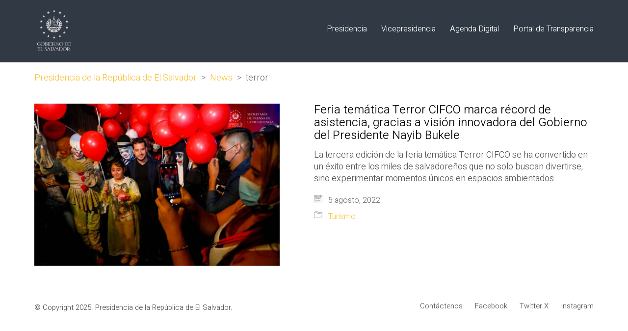

--- FILE ---
content_type: text/html; charset=UTF-8
request_url: https://www.presidencia.gob.sv/tag/terror/
body_size: 15704
content:
<!DOCTYPE html>

<html class="no-js" lang="es">
<head>
    <meta charset="UTF-8">
    <meta name="viewport" content="width=device-width, initial-scale=1.0">

	<link rel="preconnect" href="https://fonts.googleapis.com">
<link rel="preconnect" href="https://fonts.gstatic.com" crossorigin>
<link rel="preload" href="https://fonts.gstatic.com/s/heebo/v12/NGS6v5_NC0k9P9H2TbFhsqMA.woff2" as="font" type="font/woff2" crossorigin>
<link rel="preload" href="https://fonts.gstatic.com/s/heebo/v12/NGS6v5_NC0k9P9H2TbFhsqMA.woff2" as="font" type="font/woff2" crossorigin>
<link rel="preload" href="https://www.presidencia.gob.sv/wp-content/uploads/2019/05/MuseoSans-500.woff" as="font" type="font/woff" crossorigin>
<link rel="preload" href="https://www.presidencia.gob.sv/wp-content/uploads/2019/05/MuseoSans-500.woff2" as="font" type="font/woff2" crossorigin>
<link rel="preload" href="https://www.presidencia.gob.sv/wp-content/uploads/2019/05/MuseoSans-500.ttf" as="font" type="font/ttf" crossorigin>
<link rel="preload" href="https://www.presidencia.gob.sv/wp-content/uploads/2019/05/MuseoSans-500.svg" as="font" type="image/svg+xml" crossorigin>
<link rel="preload" href="https://www.presidencia.gob.sv/wp-content/uploads/2019/05/MuseoSans-500.eot" as="font" type="application/vnd.ms-fontobject" crossorigin>
<link rel="preload" href="https://www.presidencia.gob.sv/wp-content/uploads/2019/05/Museo900-Regular.woff" as="font" type="font/woff" crossorigin>
<link rel="preload" href="https://www.presidencia.gob.sv/wp-content/uploads/2019/05/Museo900-Regular.woff2" as="font" type="font/woff2" crossorigin>
<link rel="preload" href="https://www.presidencia.gob.sv/wp-content/uploads/2019/05/Museo900-Regular.ttf" as="font" type="font/ttf" crossorigin>
<link rel="preload" href="https://www.presidencia.gob.sv/wp-content/uploads/2019/05/Museo900-Regular.svg" as="font" type="image/svg+xml" crossorigin>
<link rel="preload" href="https://www.presidencia.gob.sv/wp-content/uploads/2019/05/Museo900-Regular.eot" as="font" type="application/vnd.ms-fontobject" crossorigin>
<meta name='robots' content='index, follow, max-image-preview:large, max-snippet:-1, max-video-preview:-1' />

	<!-- This site is optimized with the Yoast SEO plugin v26.8 - https://yoast.com/product/yoast-seo-wordpress/ -->
	<title>terror archivos - Presidencia de la República de El Salvador</title>
	<link rel="canonical" href="https://www.presidencia.gob.sv/tag/terror/" />
	<meta property="og:locale" content="es_ES" />
	<meta property="og:type" content="article" />
	<meta property="og:title" content="terror archivos - Presidencia de la República de El Salvador" />
	<meta property="og:url" content="https://www.presidencia.gob.sv/tag/terror/" />
	<meta property="og:site_name" content="Presidencia de la República de El Salvador" />
	<meta name="twitter:card" content="summary_large_image" />
	<meta name="twitter:site" content="@PresidenciaSV" />
	<script type="application/ld+json" class="yoast-schema-graph">{"@context":"https://schema.org","@graph":[{"@type":"CollectionPage","@id":"https://www.presidencia.gob.sv/tag/terror/","url":"https://www.presidencia.gob.sv/tag/terror/","name":"terror archivos - Presidencia de la República de El Salvador","isPartOf":{"@id":"https://www.presidencia.gob.sv/#website"},"primaryImageOfPage":{"@id":"https://www.presidencia.gob.sv/tag/terror/#primaryimage"},"image":{"@id":"https://www.presidencia.gob.sv/tag/terror/#primaryimage"},"thumbnailUrl":"https://www.presidencia.gob.sv/wp-content/uploads/2022/08/photo_2022-08-05-21.25.20.jpeg","breadcrumb":{"@id":"https://www.presidencia.gob.sv/tag/terror/#breadcrumb"},"inLanguage":"es"},{"@type":"ImageObject","inLanguage":"es","@id":"https://www.presidencia.gob.sv/tag/terror/#primaryimage","url":"https://www.presidencia.gob.sv/wp-content/uploads/2022/08/photo_2022-08-05-21.25.20.jpeg","contentUrl":"https://www.presidencia.gob.sv/wp-content/uploads/2022/08/photo_2022-08-05-21.25.20.jpeg","width":1280,"height":844},{"@type":"BreadcrumbList","@id":"https://www.presidencia.gob.sv/tag/terror/#breadcrumb","itemListElement":[{"@type":"ListItem","position":1,"name":"Portada","item":"https://www.presidencia.gob.sv/"},{"@type":"ListItem","position":2,"name":"terror"}]},{"@type":"WebSite","@id":"https://www.presidencia.gob.sv/#website","url":"https://www.presidencia.gob.sv/","name":"Presidencia de la República de El Salvador","description":"Presidencia, El Salvador, Centro América","publisher":{"@id":"https://www.presidencia.gob.sv/#organization"},"potentialAction":[{"@type":"SearchAction","target":{"@type":"EntryPoint","urlTemplate":"https://www.presidencia.gob.sv/?s={search_term_string}"},"query-input":{"@type":"PropertyValueSpecification","valueRequired":true,"valueName":"search_term_string"}}],"inLanguage":"es"},{"@type":"Organization","@id":"https://www.presidencia.gob.sv/#organization","name":"Presidencia de la República de El Salvador","url":"https://www.presidencia.gob.sv/","logo":{"@type":"ImageObject","inLanguage":"es","@id":"https://www.presidencia.gob.sv/#/schema/logo/image/","url":"https://www.presidencia.gob.sv/wp-content/uploads/2019/05/logo-gris-oscuro-sin-fondo.png","contentUrl":"https://www.presidencia.gob.sv/wp-content/uploads/2019/05/logo-gris-oscuro-sin-fondo.png","width":1200,"height":1200,"caption":"Presidencia de la República de El Salvador"},"image":{"@id":"https://www.presidencia.gob.sv/#/schema/logo/image/"},"sameAs":["https://www.facebook.com/PresidenciaSV/","https://x.com/PresidenciaSV","https://www.instagram.com/presidenciasv/"]}]}</script>
	<!-- / Yoast SEO plugin. -->


<link rel='dns-prefetch' href='//www.presidencia.gob.sv' />
<link rel='dns-prefetch' href='//fonts.googleapis.com' />
<link rel='dns-prefetch' href='//www.googletagmanager.com' />
<link rel="alternate" type="application/rss+xml" title="Presidencia de la República de El Salvador &raquo; Feed" href="https://www.presidencia.gob.sv/feed/" />
<link rel="alternate" type="application/rss+xml" title="Presidencia de la República de El Salvador &raquo; Feed de los comentarios" href="https://www.presidencia.gob.sv/comments/feed/" />
<link rel="alternate" type="application/rss+xml" title="Presidencia de la República de El Salvador &raquo; Etiqueta terror del feed" href="https://www.presidencia.gob.sv/tag/terror/feed/" />
<style id='wp-img-auto-sizes-contain-inline-css'>
img:is([sizes=auto i],[sizes^="auto," i]){contain-intrinsic-size:3000px 1500px}
/*# sourceURL=wp-img-auto-sizes-contain-inline-css */
</style>
<style id='wp-emoji-styles-inline-css'>

	img.wp-smiley, img.emoji {
		display: inline !important;
		border: none !important;
		box-shadow: none !important;
		height: 1em !important;
		width: 1em !important;
		margin: 0 0.07em !important;
		vertical-align: -0.1em !important;
		background: none !important;
		padding: 0 !important;
	}
/*# sourceURL=wp-emoji-styles-inline-css */
</style>
<style id='wp-block-library-inline-css'>
:root{--wp-block-synced-color:#7a00df;--wp-block-synced-color--rgb:122,0,223;--wp-bound-block-color:var(--wp-block-synced-color);--wp-editor-canvas-background:#ddd;--wp-admin-theme-color:#007cba;--wp-admin-theme-color--rgb:0,124,186;--wp-admin-theme-color-darker-10:#006ba1;--wp-admin-theme-color-darker-10--rgb:0,107,160.5;--wp-admin-theme-color-darker-20:#005a87;--wp-admin-theme-color-darker-20--rgb:0,90,135;--wp-admin-border-width-focus:2px}@media (min-resolution:192dpi){:root{--wp-admin-border-width-focus:1.5px}}.wp-element-button{cursor:pointer}:root .has-very-light-gray-background-color{background-color:#eee}:root .has-very-dark-gray-background-color{background-color:#313131}:root .has-very-light-gray-color{color:#eee}:root .has-very-dark-gray-color{color:#313131}:root .has-vivid-green-cyan-to-vivid-cyan-blue-gradient-background{background:linear-gradient(135deg,#00d084,#0693e3)}:root .has-purple-crush-gradient-background{background:linear-gradient(135deg,#34e2e4,#4721fb 50%,#ab1dfe)}:root .has-hazy-dawn-gradient-background{background:linear-gradient(135deg,#faaca8,#dad0ec)}:root .has-subdued-olive-gradient-background{background:linear-gradient(135deg,#fafae1,#67a671)}:root .has-atomic-cream-gradient-background{background:linear-gradient(135deg,#fdd79a,#004a59)}:root .has-nightshade-gradient-background{background:linear-gradient(135deg,#330968,#31cdcf)}:root .has-midnight-gradient-background{background:linear-gradient(135deg,#020381,#2874fc)}:root{--wp--preset--font-size--normal:16px;--wp--preset--font-size--huge:42px}.has-regular-font-size{font-size:1em}.has-larger-font-size{font-size:2.625em}.has-normal-font-size{font-size:var(--wp--preset--font-size--normal)}.has-huge-font-size{font-size:var(--wp--preset--font-size--huge)}.has-text-align-center{text-align:center}.has-text-align-left{text-align:left}.has-text-align-right{text-align:right}.has-fit-text{white-space:nowrap!important}#end-resizable-editor-section{display:none}.aligncenter{clear:both}.items-justified-left{justify-content:flex-start}.items-justified-center{justify-content:center}.items-justified-right{justify-content:flex-end}.items-justified-space-between{justify-content:space-between}.screen-reader-text{border:0;clip-path:inset(50%);height:1px;margin:-1px;overflow:hidden;padding:0;position:absolute;width:1px;word-wrap:normal!important}.screen-reader-text:focus{background-color:#ddd;clip-path:none;color:#444;display:block;font-size:1em;height:auto;left:5px;line-height:normal;padding:15px 23px 14px;text-decoration:none;top:5px;width:auto;z-index:100000}html :where(.has-border-color){border-style:solid}html :where([style*=border-top-color]){border-top-style:solid}html :where([style*=border-right-color]){border-right-style:solid}html :where([style*=border-bottom-color]){border-bottom-style:solid}html :where([style*=border-left-color]){border-left-style:solid}html :where([style*=border-width]){border-style:solid}html :where([style*=border-top-width]){border-top-style:solid}html :where([style*=border-right-width]){border-right-style:solid}html :where([style*=border-bottom-width]){border-bottom-style:solid}html :where([style*=border-left-width]){border-left-style:solid}html :where(img[class*=wp-image-]){height:auto;max-width:100%}:where(figure){margin:0 0 1em}html :where(.is-position-sticky){--wp-admin--admin-bar--position-offset:var(--wp-admin--admin-bar--height,0px)}@media screen and (max-width:600px){html :where(.is-position-sticky){--wp-admin--admin-bar--position-offset:0px}}

/*# sourceURL=wp-block-library-inline-css */
</style><style id='global-styles-inline-css'>
:root{--wp--preset--aspect-ratio--square: 1;--wp--preset--aspect-ratio--4-3: 4/3;--wp--preset--aspect-ratio--3-4: 3/4;--wp--preset--aspect-ratio--3-2: 3/2;--wp--preset--aspect-ratio--2-3: 2/3;--wp--preset--aspect-ratio--16-9: 16/9;--wp--preset--aspect-ratio--9-16: 9/16;--wp--preset--color--black: #000000;--wp--preset--color--cyan-bluish-gray: #abb8c3;--wp--preset--color--white: #ffffff;--wp--preset--color--pale-pink: #f78da7;--wp--preset--color--vivid-red: #cf2e2e;--wp--preset--color--luminous-vivid-orange: #ff6900;--wp--preset--color--luminous-vivid-amber: #fcb900;--wp--preset--color--light-green-cyan: #7bdcb5;--wp--preset--color--vivid-green-cyan: #00d084;--wp--preset--color--pale-cyan-blue: #8ed1fc;--wp--preset--color--vivid-cyan-blue: #0693e3;--wp--preset--color--vivid-purple: #9b51e0;--wp--preset--gradient--vivid-cyan-blue-to-vivid-purple: linear-gradient(135deg,rgb(6,147,227) 0%,rgb(155,81,224) 100%);--wp--preset--gradient--light-green-cyan-to-vivid-green-cyan: linear-gradient(135deg,rgb(122,220,180) 0%,rgb(0,208,130) 100%);--wp--preset--gradient--luminous-vivid-amber-to-luminous-vivid-orange: linear-gradient(135deg,rgb(252,185,0) 0%,rgb(255,105,0) 100%);--wp--preset--gradient--luminous-vivid-orange-to-vivid-red: linear-gradient(135deg,rgb(255,105,0) 0%,rgb(207,46,46) 100%);--wp--preset--gradient--very-light-gray-to-cyan-bluish-gray: linear-gradient(135deg,rgb(238,238,238) 0%,rgb(169,184,195) 100%);--wp--preset--gradient--cool-to-warm-spectrum: linear-gradient(135deg,rgb(74,234,220) 0%,rgb(151,120,209) 20%,rgb(207,42,186) 40%,rgb(238,44,130) 60%,rgb(251,105,98) 80%,rgb(254,248,76) 100%);--wp--preset--gradient--blush-light-purple: linear-gradient(135deg,rgb(255,206,236) 0%,rgb(152,150,240) 100%);--wp--preset--gradient--blush-bordeaux: linear-gradient(135deg,rgb(254,205,165) 0%,rgb(254,45,45) 50%,rgb(107,0,62) 100%);--wp--preset--gradient--luminous-dusk: linear-gradient(135deg,rgb(255,203,112) 0%,rgb(199,81,192) 50%,rgb(65,88,208) 100%);--wp--preset--gradient--pale-ocean: linear-gradient(135deg,rgb(255,245,203) 0%,rgb(182,227,212) 50%,rgb(51,167,181) 100%);--wp--preset--gradient--electric-grass: linear-gradient(135deg,rgb(202,248,128) 0%,rgb(113,206,126) 100%);--wp--preset--gradient--midnight: linear-gradient(135deg,rgb(2,3,129) 0%,rgb(40,116,252) 100%);--wp--preset--font-size--small: 13px;--wp--preset--font-size--medium: 20px;--wp--preset--font-size--large: 36px;--wp--preset--font-size--x-large: 42px;--wp--preset--spacing--20: 0.44rem;--wp--preset--spacing--30: 0.67rem;--wp--preset--spacing--40: 1rem;--wp--preset--spacing--50: 1.5rem;--wp--preset--spacing--60: 2.25rem;--wp--preset--spacing--70: 3.38rem;--wp--preset--spacing--80: 5.06rem;--wp--preset--shadow--natural: 6px 6px 9px rgba(0, 0, 0, 0.2);--wp--preset--shadow--deep: 12px 12px 50px rgba(0, 0, 0, 0.4);--wp--preset--shadow--sharp: 6px 6px 0px rgba(0, 0, 0, 0.2);--wp--preset--shadow--outlined: 6px 6px 0px -3px rgb(255, 255, 255), 6px 6px rgb(0, 0, 0);--wp--preset--shadow--crisp: 6px 6px 0px rgb(0, 0, 0);}:where(.is-layout-flex){gap: 0.5em;}:where(.is-layout-grid){gap: 0.5em;}body .is-layout-flex{display: flex;}.is-layout-flex{flex-wrap: wrap;align-items: center;}.is-layout-flex > :is(*, div){margin: 0;}body .is-layout-grid{display: grid;}.is-layout-grid > :is(*, div){margin: 0;}:where(.wp-block-columns.is-layout-flex){gap: 2em;}:where(.wp-block-columns.is-layout-grid){gap: 2em;}:where(.wp-block-post-template.is-layout-flex){gap: 1.25em;}:where(.wp-block-post-template.is-layout-grid){gap: 1.25em;}.has-black-color{color: var(--wp--preset--color--black) !important;}.has-cyan-bluish-gray-color{color: var(--wp--preset--color--cyan-bluish-gray) !important;}.has-white-color{color: var(--wp--preset--color--white) !important;}.has-pale-pink-color{color: var(--wp--preset--color--pale-pink) !important;}.has-vivid-red-color{color: var(--wp--preset--color--vivid-red) !important;}.has-luminous-vivid-orange-color{color: var(--wp--preset--color--luminous-vivid-orange) !important;}.has-luminous-vivid-amber-color{color: var(--wp--preset--color--luminous-vivid-amber) !important;}.has-light-green-cyan-color{color: var(--wp--preset--color--light-green-cyan) !important;}.has-vivid-green-cyan-color{color: var(--wp--preset--color--vivid-green-cyan) !important;}.has-pale-cyan-blue-color{color: var(--wp--preset--color--pale-cyan-blue) !important;}.has-vivid-cyan-blue-color{color: var(--wp--preset--color--vivid-cyan-blue) !important;}.has-vivid-purple-color{color: var(--wp--preset--color--vivid-purple) !important;}.has-black-background-color{background-color: var(--wp--preset--color--black) !important;}.has-cyan-bluish-gray-background-color{background-color: var(--wp--preset--color--cyan-bluish-gray) !important;}.has-white-background-color{background-color: var(--wp--preset--color--white) !important;}.has-pale-pink-background-color{background-color: var(--wp--preset--color--pale-pink) !important;}.has-vivid-red-background-color{background-color: var(--wp--preset--color--vivid-red) !important;}.has-luminous-vivid-orange-background-color{background-color: var(--wp--preset--color--luminous-vivid-orange) !important;}.has-luminous-vivid-amber-background-color{background-color: var(--wp--preset--color--luminous-vivid-amber) !important;}.has-light-green-cyan-background-color{background-color: var(--wp--preset--color--light-green-cyan) !important;}.has-vivid-green-cyan-background-color{background-color: var(--wp--preset--color--vivid-green-cyan) !important;}.has-pale-cyan-blue-background-color{background-color: var(--wp--preset--color--pale-cyan-blue) !important;}.has-vivid-cyan-blue-background-color{background-color: var(--wp--preset--color--vivid-cyan-blue) !important;}.has-vivid-purple-background-color{background-color: var(--wp--preset--color--vivid-purple) !important;}.has-black-border-color{border-color: var(--wp--preset--color--black) !important;}.has-cyan-bluish-gray-border-color{border-color: var(--wp--preset--color--cyan-bluish-gray) !important;}.has-white-border-color{border-color: var(--wp--preset--color--white) !important;}.has-pale-pink-border-color{border-color: var(--wp--preset--color--pale-pink) !important;}.has-vivid-red-border-color{border-color: var(--wp--preset--color--vivid-red) !important;}.has-luminous-vivid-orange-border-color{border-color: var(--wp--preset--color--luminous-vivid-orange) !important;}.has-luminous-vivid-amber-border-color{border-color: var(--wp--preset--color--luminous-vivid-amber) !important;}.has-light-green-cyan-border-color{border-color: var(--wp--preset--color--light-green-cyan) !important;}.has-vivid-green-cyan-border-color{border-color: var(--wp--preset--color--vivid-green-cyan) !important;}.has-pale-cyan-blue-border-color{border-color: var(--wp--preset--color--pale-cyan-blue) !important;}.has-vivid-cyan-blue-border-color{border-color: var(--wp--preset--color--vivid-cyan-blue) !important;}.has-vivid-purple-border-color{border-color: var(--wp--preset--color--vivid-purple) !important;}.has-vivid-cyan-blue-to-vivid-purple-gradient-background{background: var(--wp--preset--gradient--vivid-cyan-blue-to-vivid-purple) !important;}.has-light-green-cyan-to-vivid-green-cyan-gradient-background{background: var(--wp--preset--gradient--light-green-cyan-to-vivid-green-cyan) !important;}.has-luminous-vivid-amber-to-luminous-vivid-orange-gradient-background{background: var(--wp--preset--gradient--luminous-vivid-amber-to-luminous-vivid-orange) !important;}.has-luminous-vivid-orange-to-vivid-red-gradient-background{background: var(--wp--preset--gradient--luminous-vivid-orange-to-vivid-red) !important;}.has-very-light-gray-to-cyan-bluish-gray-gradient-background{background: var(--wp--preset--gradient--very-light-gray-to-cyan-bluish-gray) !important;}.has-cool-to-warm-spectrum-gradient-background{background: var(--wp--preset--gradient--cool-to-warm-spectrum) !important;}.has-blush-light-purple-gradient-background{background: var(--wp--preset--gradient--blush-light-purple) !important;}.has-blush-bordeaux-gradient-background{background: var(--wp--preset--gradient--blush-bordeaux) !important;}.has-luminous-dusk-gradient-background{background: var(--wp--preset--gradient--luminous-dusk) !important;}.has-pale-ocean-gradient-background{background: var(--wp--preset--gradient--pale-ocean) !important;}.has-electric-grass-gradient-background{background: var(--wp--preset--gradient--electric-grass) !important;}.has-midnight-gradient-background{background: var(--wp--preset--gradient--midnight) !important;}.has-small-font-size{font-size: var(--wp--preset--font-size--small) !important;}.has-medium-font-size{font-size: var(--wp--preset--font-size--medium) !important;}.has-large-font-size{font-size: var(--wp--preset--font-size--large) !important;}.has-x-large-font-size{font-size: var(--wp--preset--font-size--x-large) !important;}
/*# sourceURL=global-styles-inline-css */
</style>

<style id='classic-theme-styles-inline-css'>
/*! This file is auto-generated */
.wp-block-button__link{color:#fff;background-color:#32373c;border-radius:9999px;box-shadow:none;text-decoration:none;padding:calc(.667em + 2px) calc(1.333em + 2px);font-size:1.125em}.wp-block-file__button{background:#32373c;color:#fff;text-decoration:none}
/*# sourceURL=/wp-includes/css/classic-themes.min.css */
</style>
<link rel='stylesheet' id='ct.sizeguide.css-css' href='https://www.presidencia.gob.sv/wp-content/plugins/ct-size-guide/assets/css/ct.sizeguide.css?ver=415e28531c2be00990ce996117b0e6c8' media='all' />
<link rel='stylesheet' id='ct.sizeguide.style.css-css' href='https://www.presidencia.gob.sv/wp-content/plugins/ct-size-guide/assets/css/ct.sizeguide.style1.css?ver=415e28531c2be00990ce996117b0e6c8' media='all' />
<link rel='stylesheet' id='magnific.popup.css-css' href='https://www.presidencia.gob.sv/wp-content/plugins/ct-size-guide/assets/css/magnific.popup.css?ver=415e28531c2be00990ce996117b0e6c8' media='all' />
<link rel='stylesheet' id='ct.sizeguide.icon.css-css' href='https://www.presidencia.gob.sv/wp-content/plugins/ct-size-guide/assets/css/ct.sizeguide.icon.css?ver=415e28531c2be00990ce996117b0e6c8' media='all' />
<link rel='stylesheet' id='ct.sizeguide.fontawesome.css-css' href='https://www.presidencia.gob.sv/wp-content/plugins/ct-size-guide/assets/css/font-awesome.min.css?ver=415e28531c2be00990ce996117b0e6c8' media='all' />
<link rel='stylesheet' id='ct.sizeguide.fontawesome.iconfield.css-css' href='https://www.presidencia.gob.sv/wp-content/plugins/ct-size-guide/assets/css/fa-icon-field.css?ver=415e28531c2be00990ce996117b0e6c8' media='all' />
<link rel='stylesheet' id='kalium-css' href='https://www.presidencia.gob.sv/wp-content/themes/kalium/style.css?ver=415e28531c2be00990ce996117b0e6c8' media='all' />
<link rel='stylesheet' id='kalium-child-css' href='https://www.presidencia.gob.sv/wp-content/themes/kalium-child/style.css?ver=415e28531c2be00990ce996117b0e6c8' media='all' />
<link rel='stylesheet' id='kalium-bootstrap-css-css' href='https://www.presidencia.gob.sv/wp-content/themes/kalium/assets/css/bootstrap.min.css?ver=3.12.001' media='all' />
<link rel='stylesheet' id='kalium-theme-base-css-css' href='https://www.presidencia.gob.sv/wp-content/themes/kalium/assets/css/base.min.css?ver=3.12.001' media='all' />
<link rel='stylesheet' id='kalium-theme-style-new-css-css' href='https://www.presidencia.gob.sv/wp-content/themes/kalium/assets/css/new/style.min.css?ver=3.12.001' media='all' />
<link rel='stylesheet' id='kalium-theme-other-css-css' href='https://www.presidencia.gob.sv/wp-content/themes/kalium/assets/css/other.min.css?ver=3.12.001' media='all' />
<link rel='stylesheet' id='kalium-css-loaders-css' href='https://www.presidencia.gob.sv/wp-content/themes/kalium/assets/admin/css/css-loaders.css?ver=3.12.001' media='all' />
<link rel='stylesheet' id='kalium-style-css-css' href='https://www.presidencia.gob.sv/wp-content/themes/kalium/style.css?ver=3.12.001' media='all' />
<link rel='stylesheet' id='custom-skin-css' href='https://www.presidencia.gob.sv/wp-content/themes/kalium-child/custom-skin.css?ver=be751af3c67b0477126662c874b23ead' media='all' />
<link rel='stylesheet' id='typolab-heebo-font-font-2-css' href='https://fonts.googleapis.com/css2?family=Heebo%3Awght%40100%3B300&#038;display=swap&#038;ver=3.12' media='all' />
<link rel='stylesheet' id='typolab-heebo-font-font-1-css' href='https://fonts.googleapis.com/css2?family=Heebo%3Awght%40100%3B300&#038;display=swap&#038;ver=3.12' media='all' />
    <script type="text/javascript">
		var ajaxurl = ajaxurl || 'https://www.presidencia.gob.sv/wp-admin/admin-ajax.php';
		    </script>
	<style data-hosted-font>@font-face {
	font-family: "Museo 500";
	font-style: normal;
	font-weight: 500;
	src: url('https://www.presidencia.gob.sv/wp-content/uploads/2019/05/MuseoSans-500.woff') format('woff'), url('https://www.presidencia.gob.sv/wp-content/uploads/2019/05/MuseoSans-500.woff2') format('woff2'), url('https://www.presidencia.gob.sv/wp-content/uploads/2019/05/MuseoSans-500.ttf') format('truetype'), url('https://www.presidencia.gob.sv/wp-content/uploads/2019/05/MuseoSans-500.svg') format('svg'), url('https://www.presidencia.gob.sv/wp-content/uploads/2019/05/MuseoSans-500.eot') format('embedded-opentype');
}</style><style data-hosted-font>@font-face {
	font-family: "Museo 900";
	font-style: normal;
	font-weight: 900;
	src: url('https://www.presidencia.gob.sv/wp-content/uploads/2019/05/Museo900-Regular.woff') format('woff'), url('https://www.presidencia.gob.sv/wp-content/uploads/2019/05/Museo900-Regular.woff2') format('woff2'), url('https://www.presidencia.gob.sv/wp-content/uploads/2019/05/Museo900-Regular.ttf') format('truetype'), url('https://www.presidencia.gob.sv/wp-content/uploads/2019/05/Museo900-Regular.svg') format('svg'), url('https://www.presidencia.gob.sv/wp-content/uploads/2019/05/Museo900-Regular.eot') format('embedded-opentype');
}</style>
<style data-custom-selectors>h1, .h1, .page-heading h1, h2, .h2, .page-heading h2, h3, .h3, .page-heading h3, h4, .h4, .page-heading h4, h5, .h5, .page-heading h5, h6, .h6, .page-heading h6{font-family:"Heebo";font-style:normal;font-weight:300}body, p{font-family:"Heebo";font-style:normal;font-weight:300;font-size:18px}.section-title p{font-family:"Heebo";font-style:normal;font-weight:300;font-size:18px}.main-header.menu-type-full-bg-menu .full-screen-menu nav ul li a, .main-header.menu-type-full-bg-menu .full-screen-menu nav div.menu>ul ul li a, .main-header.menu-type-full-bg-menu .full-screen-menu .search-form label, .main-header.menu-type-full-bg-menu .full-screen-menu.menu-skin-light .search-form .search-field{font-family:"Heebo";font-style:normal;font-weight:300;font-size:48px}.main-header.menu-type-full-bg-menu .full-screen-menu nav ul.menu ul li a, .main-header.menu-type-full-bg-menu .full-screen-menu nav div.menu>ul ul ul li a, .main-header.menu-type-full-bg-menu .full-screen-menu nav ul.menu ul ul li a, .main-header.menu-type-full-bg-menu .full-screen-menu nav div.menu>ul ul ul ul li a, .main-header.menu-type-full-bg-menu .full-screen-menu nav ul.menu ul ul ul li a{font-family:"Heebo";font-style:normal;font-weight:300;font-size:32px}.contact-form .button, .form-submit .button{font-family:"Heebo";font-style:normal;font-weight:300;font-size:24px}.single-portfolio-holder .details .services h3{font-family:"Heebo";font-style:normal;font-weight:100}.labeled-input-row label, .labeled-textarea-row label{font-family:"Heebo";font-style:normal;font-weight:300}.section-title h1, .page-title-size h1, .section-title h2, .page-title-size h2{font-family:"Heebo";font-style:normal;font-weight:300;font-size:48px}@media screen and (max-width:768px){.section-title h1, .page-title-size h1, .section-title h2, .page-title-size h2{font-size:32px}}.blog .page-heading--title{font-family:"Heebo";font-style:normal;font-weight:300;font-size:48px}@media screen and (max-width:768px){.blog .page-heading--title{font-size:32px}}.single-post .post .entry-header .post-title{font-family:"Heebo";font-style:normal;font-weight:300;font-size:48px}@media screen and (max-width:768px){.single-post .post .entry-header .post-title{font-size:32px}}.single-portfolio-holder .title h1{font-family:"Heebo";font-style:normal;font-weight:300;font-size:48px}@media screen and (max-width:768px){.single-portfolio-holder .title h1{font-size:32px}}.single-portfolio-holder.portfolio-type-5 .portfolio-description-container .portfolio-description-showinfo h3{font-family:"Heebo";font-style:normal;font-weight:300;font-size:48px}.single-post .post .post-meta, .blog-posts .post-item .post-details .post-meta{font-family:"Heebo";font-style:normal;font-weight:300;font-size:16px}.product-filter ul li a{font-family:"Heebo";font-style:normal;font-weight:300;font-size:18px}.post-navigation a i, .post-navigation a strong{font-family:"Heebo";font-style:normal;font-weight:300;font-size:24px}@media screen and (max-width:768px){.post-navigation a i, .post-navigation a strong{font-size:16px}}.single-post .post-comments--section-title h2{font-family:"Heebo";font-style:normal;font-weight:300}.mobile-menu-wrapper .mobile-menu-container div.menu>ul>li>a, .mobile-menu-wrapper .mobile-menu-container ul.menu>li>a, .mobile-menu-wrapper .mobile-menu-container .cart-icon-link-mobile-container a, .mobile-menu-wrapper .mobile-menu-container .search-form input, .mobile-menu-wrapper .mobile-menu-container div.menu>ul>li ul>li>a, .mobile-menu-wrapper .mobile-menu-container ul.menu>li ul>li>a{font-family:"Heebo";font-style:normal;font-weight:300;font-size:24px}@media screen and (max-width:768px){.mobile-menu-wrapper .mobile-menu-container div.menu>ul>li>a, .mobile-menu-wrapper .mobile-menu-container ul.menu>li>a, .mobile-menu-wrapper .mobile-menu-container .cart-icon-link-mobile-container a, .mobile-menu-wrapper .mobile-menu-container .search-form input, .mobile-menu-wrapper .mobile-menu-container div.menu>ul>li ul>li>a, .mobile-menu-wrapper .mobile-menu-container ul.menu>li ul>li>a{font-size:32px}}h2{font-family:"Heebo";font-style:normal;font-weight:300}@media screen and (max-width:768px){h2{font-size:24px}}.blog-posts .post-item .post-details .post-title{font-family:"Heebo";font-style:normal;font-weight:300}@media screen and (max-width:768px){.blog-posts .post-item .post-details .post-title{font-size:22px}}.show-more .reveal-button a{font-family:"Heebo";font-style:normal;font-weight:300;font-size:26px}.project-link-1{font-family:"Heebo";font-style:normal;font-weight:100;font-size:18px}.contact-form-privacy-policy label{font-family:"Heebo";font-style:normal;font-weight:300}.sidebar-menu-wrapper .sidebar-menu-container .sidebar-main-menu div.menu>ul>li>a, .sidebar-menu-wrapper .sidebar-menu-container .sidebar-main-menu ul.menu>li>a{font-family:"Heebo";font-style:normal;font-weight:300;font-size:24px}.sidebar-menu-widgets .widgettitle{font-family:"Heebo";font-style:normal;font-weight:300;font-size:24px}</style>
<style data-custom-selectors>h1, .h1, .page-heading h1, h2, .h2, .page-heading h2, h3, .h3, .page-heading h3, h4, .h4, .page-heading h4, h5, .h5, .page-heading h5, h6, .h6, .page-heading h6{font-family:"Heebo";font-style:normal;font-weight:300}body, p{font-family:"Heebo";font-style:normal;font-weight:300;font-size:18px}.section-title p{font-family:"Heebo";font-style:normal;font-weight:300;font-size:18px}.main-header.menu-type-full-bg-menu .full-screen-menu nav ul li a, .main-header.menu-type-full-bg-menu .full-screen-menu nav div.menu>ul ul li a, .main-header.menu-type-full-bg-menu .full-screen-menu .search-form label, .main-header.menu-type-full-bg-menu .full-screen-menu.menu-skin-light .search-form .search-field{font-family:"Heebo";font-style:normal;font-weight:300;font-size:48px}.main-header.menu-type-full-bg-menu .full-screen-menu nav ul.menu ul li a, .main-header.menu-type-full-bg-menu .full-screen-menu nav div.menu>ul ul ul li a, .main-header.menu-type-full-bg-menu .full-screen-menu nav ul.menu ul ul li a, .main-header.menu-type-full-bg-menu .full-screen-menu nav div.menu>ul ul ul ul li a, .main-header.menu-type-full-bg-menu .full-screen-menu nav ul.menu ul ul ul li a{font-family:"Heebo";font-style:normal;font-weight:300;font-size:32px}.contact-form .button, .form-submit .button{font-family:"Heebo";font-style:normal;font-weight:300;font-size:24px}.single-portfolio-holder .details .services h3{font-family:"Heebo";font-style:normal;font-weight:100}.labeled-input-row label, .labeled-textarea-row label{font-family:"Heebo";font-style:normal;font-weight:300}.section-title h1, .page-title-size h1, .section-title h2, .page-title-size h2{font-family:"Heebo";font-style:normal;font-weight:300;font-size:48px}@media screen and (max-width:768px){.section-title h1, .page-title-size h1, .section-title h2, .page-title-size h2{font-size:32px}}.blog .page-heading--title{font-family:"Heebo";font-style:normal;font-weight:300;font-size:48px}@media screen and (max-width:768px){.blog .page-heading--title{font-size:32px}}.single-post .post .entry-header .post-title{font-family:"Heebo";font-style:normal;font-weight:300;font-size:48px}@media screen and (max-width:768px){.single-post .post .entry-header .post-title{font-size:32px}}.single-portfolio-holder .title h1{font-family:"Heebo";font-style:normal;font-weight:300;font-size:48px}@media screen and (max-width:768px){.single-portfolio-holder .title h1{font-size:32px}}.single-portfolio-holder.portfolio-type-5 .portfolio-description-container .portfolio-description-showinfo h3{font-family:"Heebo";font-style:normal;font-weight:300;font-size:48px}.single-post .post .post-meta, .blog-posts .post-item .post-details .post-meta{font-family:"Heebo";font-style:normal;font-weight:300;font-size:16px}.product-filter ul li a{font-family:"Heebo";font-style:normal;font-weight:300;font-size:18px}.post-navigation a i, .post-navigation a strong{font-family:"Heebo";font-style:normal;font-weight:300;font-size:24px}@media screen and (max-width:768px){.post-navigation a i, .post-navigation a strong{font-size:16px}}.single-post .post-comments--section-title h2{font-family:"Heebo";font-style:normal;font-weight:300}.mobile-menu-wrapper .mobile-menu-container div.menu>ul>li>a, .mobile-menu-wrapper .mobile-menu-container ul.menu>li>a, .mobile-menu-wrapper .mobile-menu-container .cart-icon-link-mobile-container a, .mobile-menu-wrapper .mobile-menu-container .search-form input, .mobile-menu-wrapper .mobile-menu-container div.menu>ul>li ul>li>a, .mobile-menu-wrapper .mobile-menu-container ul.menu>li ul>li>a{font-family:"Heebo";font-style:normal;font-weight:300;font-size:24px}@media screen and (max-width:768px){.mobile-menu-wrapper .mobile-menu-container div.menu>ul>li>a, .mobile-menu-wrapper .mobile-menu-container ul.menu>li>a, .mobile-menu-wrapper .mobile-menu-container .cart-icon-link-mobile-container a, .mobile-menu-wrapper .mobile-menu-container .search-form input, .mobile-menu-wrapper .mobile-menu-container div.menu>ul>li ul>li>a, .mobile-menu-wrapper .mobile-menu-container ul.menu>li ul>li>a{font-size:32px}}h2{font-family:"Heebo";font-style:normal;font-weight:300}@media screen and (max-width:768px){h2{font-size:24px}}.blog-posts .post-item .post-details .post-title{font-family:"Heebo";font-style:normal;font-weight:300}@media screen and (max-width:768px){.blog-posts .post-item .post-details .post-title{font-size:22px}}.show-more .reveal-button a{font-family:"Heebo";font-style:normal;font-weight:300;font-size:26px}.project-link-1{font-family:"Heebo";font-style:normal;font-weight:100;font-size:18px}.contact-form-privacy-policy label{font-family:"Heebo";font-style:normal;font-weight:300}.sidebar-menu-wrapper .sidebar-menu-container .sidebar-main-menu div.menu>ul>li>a, .sidebar-menu-wrapper .sidebar-menu-container .sidebar-main-menu ul.menu>li>a{font-family:"Heebo";font-style:normal;font-weight:300;font-size:24px}.sidebar-menu-widgets .widgettitle{font-family:"Heebo";font-style:normal;font-weight:300;font-size:24px}</style><script type="text/javascript" src="https://www.presidencia.gob.sv/wp-includes/js/jquery/jquery.min.js?ver=3.7.1" id="jquery-core-js"></script>
<script type="text/javascript" src="https://www.presidencia.gob.sv/wp-includes/js/jquery/jquery-migrate.min.js?ver=3.4.1" id="jquery-migrate-js"></script>
<script type="text/javascript" src="https://www.presidencia.gob.sv/wp-content/plugins/ct-size-guide/assets/js/magnific.popup.js?ver=415e28531c2be00990ce996117b0e6c8" id="magnific.popup.js-js"></script>
<script type="text/javascript" src="https://www.presidencia.gob.sv/wp-content/plugins/ct-size-guide/assets/js/ct.sg.front.js?ver=415e28531c2be00990ce996117b0e6c8" id="ct.sg.front.js-js"></script>
<script></script><link rel="https://api.w.org/" href="https://www.presidencia.gob.sv/wp-json/" /><link rel="alternate" title="JSON" type="application/json" href="https://www.presidencia.gob.sv/wp-json/wp/v2/tags/3429" /><link rel="EditURI" type="application/rsd+xml" title="RSD" href="https://www.presidencia.gob.sv/xmlrpc.php?rsd" />

<meta name="generator" content="Site Kit by Google 1.170.0" /><style id="theme-custom-css">.button:active {box-shadow: none;}.go-to-top {background-color: transparent;}.go-to-top i {color: #000000;-moz-transition: all .2s linear;-webkit-transition: all .2s linear;-o-transition: all .2s linear;transition: all .2s linear;}.go-to-top i:hover {transform: scale(1.15);-ms-transform: scale(1.15);-webkit-transform: scale(1.15);}.go-to-top i:before {content: "➝";font-size: 30px;}.go-to-top.visible {opacity: 1;-webkit-transform: rotate(-90deg) scale(1);transform: rotate(-90deg) scale(1);}.go-to-top.visible:hover {background-color: transparent;}.wpb_wrapper .lab-blog-posts .blog-post-entry {border: none;}.wpb_wrapper .lab-blog-posts .blog-post-entry .blog-post-content-container {padding: 30px 20px;}.wpb_wrapper .lab-blog-posts.posts-layout-left .blog-post-entry .blog-post-content-container {padding: 20px;padding-top: 0px;}.wpb_wrapper .lab-blog-posts .blog-post-entry .blog-post-content-container .blog-post-title {margin-bottom: 10px;line-height: 1.5;}.homepage-welcome {padding: 50px 0 35px 0;} .homepage-news {padding: 50px 0;} .homepage-service {padding: 50px 0;} .auto-type-element h1 {margin-top: 0px;}.auto-type-element>p {display: none;}.wpb_wrapper .lab-portfolio-items .portfolio-title-holder {margin-bottom: 0px;}.portfolio-holder .item-box .info h3 a {color: #000;}.menu-bar.menu-skin-light .ham:after, .menu-bar.menu-skin-light .ham:before{background-color: #000;}.menu-bar .ham:after, .menu-bar .ham:before{width: 30px;height: 1px;-webkit-transition: all ease .15s;transition: all ease .15s;}.menu-bar .ham:after {top: -4px;}.menu-bar .ham:before {top: 4px;}.menu-bar:hover .ham:before {top: 6px;}.menu-bar:hover .ham:after {top: -6px;}.menu-bar .ham {height: 0px;}.menu-bar.exit .ham:after {top: 8px;}.menu-bar.exit .ham:before {top: -8px;}.main-header.menu-type-full-bg-menu .full-screen-menu .full-menu-footer .right-part+.left-part,.main-header.menu-type-full-bg-menu .full-screen-menu .full-menu-footer .right-part,.main-header.menu-type-full-bg-menu .full-screen-menu .full-menu-footer .left-part {width: 100%;}.main-header.menu-type-full-bg-menu .full-screen-menu.menu-skin-light .full-menu-footer .container {border-top: none;}.main-header.menu-type-full-bg-menu .full-screen-menu .full-menu-footer .right-part {float: none;text-align: left;}.main-header.menu-type-full-bg-menu .full-screen-menu.menu-skin-light nav div.menu>ul>li>a:after, .main-header.menu-type-full-bg-menu .full-screen-menu.menu-skin-light nav ul.menu>li>a:after {display: none;}.main-header.menu-type-full-bg-menu .full-screen-menu nav ul li a:hover,.main-header.menu-type-full-bg-menu .full-screen-menu nav ul li.current-menu-item a,.main-header.menu-type-full-bg-menu .full-screen-menu nav ul li.current_page_item a {color: #BBB;}.social-networks {margin-bottom: 20px;}.main-header.menu-type-full-bg-menu .full-screen-menu .full-menu-footer .social-networks li a {width: 30px;height: 30px;}.main-header.menu-type-full-bg-menu .full-screen-menu .full-menu-footer .social-networks li a i {font-size: 16px;}.mobile-menu-wrapper .mobile-menu-container div.menu>ul li.menu-item-has-children>a:after, .mobile-menu-wrapper .mobile-menu-container ul.menu li.menu-item-has-children>a:after {    font-size: 14px;}.main-header.menu-type-full-bg-menu .full-screen-menu.menu-skin-light.translucent-background,.mobile-menu-wrapper.mobile-menu-fullscreen+.mobile-menu-overlay {background-color: rgba(255,255,255,.97) !important;}.mobile-menu-wrapper.mobile-menu-fullscreen .mobile-menu-container div.menu>ul>li>a, .mobile-menu-wrapper.mobile-menu-fullscreen .mobile-menu-container ul.menu>li>a {color: #333 !important;}.mobile-menu-wrapper.mobile-menu-fullscreen .mobile-menu-container div.menu>ul>li ul>li>a, .mobile-menu-wrapper.mobile-menu-fullscreen .mobile-menu-container ul.menu>li ul>li>a { color: #898989 !important;}.mobile-menu-wrapper.mobile-menu-fullscreen .mobile-menu-container .search-form input {color: #222;}.mobile-menu-wrapper.mobile-menu-fullscreen .mobile-menu-container .search-form input:focus+label {color: #222;}.portfolio-holder .thumb .hover-state .info p a:hover {color: #898989;}.show-more .reveal-button {border: none;margin: 0px;    min-width: 0;}.show-more .reveal-button a {color: #000;padding: 0px;}.show-more {text-align: left;padding-left: 0px;padding-right: 0px;margin: 0px;}.lab-portfolio-items .show-more {padding-left: 15px;padding-right: 15px;margin: 0px;}.portfolio-navigation .flaticon-arrow413:before {content: "➝";}.portfolio-big-navigation .flaticon-arrow427:before {content: "➝";}.single-portfolio-holder .portfolio-big-navigation i {-webkit-transform: scaleX(-1);transform: scaleX(-1);}.single-portfolio-holder .portfolio-big-navigation .next i {-webkit-transform: none;transform: none;}.post-navigation--next .post-navigation--arrow,.slick-prev {    padding-left: 20px;    padding-right: 0px;    -webkit-transform: rotate(180deg) scale(1);    transform: rotate(180deg) scale(1);}.single-portfolio-holder.portfolio-type-3 i {-webkit-transform: scaleX(-1);transform: scaleX(-1);}.single-portfolio-holder.portfolio-type-3 .gallery-slider .slick-prev {    left: 200px;    -webkit-transform: scaleX(-1);    transform: scaleX(-1);}.single-portfolio-holder.portfolio-type-3 .gallery-slider .slick-next {    right: 200px;    -webkit-transform: scaleX(1);    transform: scaleX(1);}.single-portfolio-holder.portfolio-type-3 .slick-prev i:before {    content: "➝";}.single-portfolio-holder.portfolio-type-3 .slick-next i:before {    content: "➝";}.projects-page.lab-portfolio-items .portfolio-title-holder {padding: 25px 0px 35px 0px;margin-bottom: 0px;}.single-portfolio-holder .details .services .checklist-entry {margin-top: 0;}.project-link-1 a {color: #000;}.single-portfolio-holder .details .link a:hover {color: #000;}.single-portfolio-holder .details .link .project-multiple-links:after {content: "➝";}.single-portfolio-holder .social-links-rounded .social-share-icon {width: 42px;height: 42px;}.services-row {padding: 50px 0;} .studio-awards,.studio-press {padding: 50px 0;}.team-member {margin-bottom: 35px;}.members {padding-top: 50px;}.page-heading--title-section {display: flex;flex-flow: row;padding-top: 25px;padding-bottom: 10px;}.blog .page-heading--title {width: 50%;}.blog .page-heading--description {width: 50%;}.single-post .post-comments {margin-top: -1px;}.blog-posts .post-item.columned .post-thumbnail {min-width: 500px;max-width: 500px;}.blog .page-heading {margin-top: 0;}.blog-posts .post-item.columned .post-thumbnail {margin-right: 70px;}.wpb_wrapper .lab-blog-posts .blog-post-entry .blog-post-image a .hover-display.no-opacity,.blog-posts .post-item .post-thumbnail .post-hover.post-hover--no-opacity {background-color: rgba(255,255,255,0.75);}.post-navigation a i, .post-navigation a strong {color: #000;}.post-navigation--arrow .flaticon-arrow427:before {    content: "➝";}.post-navigation--arrow .flaticon-arrow413:before {    content: "➝";}.single-post .post .post-navigation {border-top: 1px solid #EEE;border-bottom: 1px solid #EEE;padding-top: 25px;padding-bottom: 25px;margin-bottom: 0px;}.single-post .comment-respond .comment-form>p.form-submit {text-align: right;}.post-comment-form {padding-top: 20px;}.single-post .comment-form>p.form-submit {text-align: left;}.contact-row {padding-top: 50px;}.labeled-input-row input {border-bottom-color: #CCC;}.labeled-textarea-row textarea {background-image: linear-gradient(#CCC 1px, transparent 1px);}.contact-form-privacy-policy .alternate-checkbox:before, .alternate-radio:before {border-color: #ccc;}.labeled-input-row label, .labeled-textarea-row label {border-bottom: 1px solid #000;}.contact-form .button,.form-submit .button {padding: 0px;color: #000;background: transparent;}.contact-form .button:hover,.form-submit .button:hover {color: #fabc28;}footer.main-footer {background-color: transparent !important;}.logos-holder .c-logo {background-color: #fff;}.logos-holder.no-image-borders .c-logo {margin-bottom: 30px;}.example { color: red !important;}@media screen and (max-width: 768px){.wpb_wrapper .lab-blog-posts.posts-layout-left .blog-post-entry .blog-post-image {padding-right: 0px;}.wpb_wrapper .lab-blog-posts.posts-layout-left .blog-post-entry .blog-post-content-container {    padding: 0px;    padding-top: 20px;}.homepage-welcome {padding: 35px 0;} .homepage-news {padding: 35px 0;}.homepage-service {padding: 35px 0;}.projects-page.lab-portfolio-items .portfolio-title-holder {    padding: 25px 0px 0px 0px;margin-bottom: 0px;}.blog-posts .post-item.columned .post-thumbnail {    min-width: 100%;    max-width: 100%;}.page-heading--title-section {flex-flow: column;}.blog .page-heading--title {width: 100%;}.blog .page-heading--description {width: 100%;}.post-navigation--label em {top: 0;opacity: 1;}.single-post .post-comments:before {right: 30px;border-width: 25px 25px 0 0;}.post-navigation a { max-width: 30%;}.single-post .post-comments+.post-comment-form .comment-respond {padding-top: 0px;}.single-post .post-comments {padding: 35px 0;}.comment-reply-title {margin-top: 0px;}.post-comment-form {padding-top: 35px;}.blog-posts .post-item.columned .post-thumbnail {margin-bottom: 35px;}.post-navigation--label strong {top: 0;}.awards-and-press-column {padding-top: 35px;}.services-row {padding: 35px 0;}.studio-awards,.studio-press {padding: 35px 0;}.team-member {margin-bottom: 35px;}.members {padding-top: 35px;}.contact-row {padding-top: 35px;}}@media screen and (min-width: 768px){.blog .page-heading--title {width: 100%;}.blog .page-heading--description {width: 100%;}.blog-posts .post-item.columned .post-thumbnail {    min-width: 290px;    max-width: 290px;}}@media screen and (min-width: 992px){.blog .page-heading--title {width: 100%;}.blog .page-heading--description {width: 100%;}.blog-posts .post-item.columned .post-thumbnail {    min-width: 400px;    max-width: 400px;}}@media screen and (min-width: 1200px){.blog-posts .post-item.columned .post-thumbnail {    min-width: 500px;    max-width: 500px;}}</style><meta name="theme-color" content="#fbc441"><script>var mobile_menu_breakpoint = 768;</script><style data-appended-custom-css="true">@media screen and (min-width:769px) { .mobile-menu-wrapper,.mobile-menu-overlay,.header-block__item--mobile-menu-toggle {display: none;} }</style><style data-appended-custom-css="true">@media screen and (max-width:768px) { .header-block__item--standard-menu-container {display: none;} }</style><style>.recentcomments a{display:inline !important;padding:0 !important;margin:0 !important;}</style><meta name="generator" content="Powered by WPBakery Page Builder - drag and drop page builder for WordPress."/>
<meta name="generator" content="Powered by Slider Revolution 6.7.38 - responsive, Mobile-Friendly Slider Plugin for WordPress with comfortable drag and drop interface." />
<link rel="icon" href="https://www.presidencia.gob.sv/wp-content/uploads/2019/06/cropped-favicon_Mesa-de-trabajo-1-32x32.png" sizes="32x32" />
<link rel="icon" href="https://www.presidencia.gob.sv/wp-content/uploads/2019/06/cropped-favicon_Mesa-de-trabajo-1-192x192.png" sizes="192x192" />
<link rel="apple-touch-icon" href="https://www.presidencia.gob.sv/wp-content/uploads/2019/06/cropped-favicon_Mesa-de-trabajo-1-180x180.png" />
<meta name="msapplication-TileImage" content="https://www.presidencia.gob.sv/wp-content/uploads/2019/06/cropped-favicon_Mesa-de-trabajo-1-270x270.png" />
<script data-jetpack-boost="ignore">function setREVStartSize(e){
			//window.requestAnimationFrame(function() {
				window.RSIW = window.RSIW===undefined ? window.innerWidth : window.RSIW;
				window.RSIH = window.RSIH===undefined ? window.innerHeight : window.RSIH;
				try {
					var pw = document.getElementById(e.c).parentNode.offsetWidth,
						newh;
					pw = pw===0 || isNaN(pw) || (e.l=="fullwidth" || e.layout=="fullwidth") ? window.RSIW : pw;
					e.tabw = e.tabw===undefined ? 0 : parseInt(e.tabw);
					e.thumbw = e.thumbw===undefined ? 0 : parseInt(e.thumbw);
					e.tabh = e.tabh===undefined ? 0 : parseInt(e.tabh);
					e.thumbh = e.thumbh===undefined ? 0 : parseInt(e.thumbh);
					e.tabhide = e.tabhide===undefined ? 0 : parseInt(e.tabhide);
					e.thumbhide = e.thumbhide===undefined ? 0 : parseInt(e.thumbhide);
					e.mh = e.mh===undefined || e.mh=="" || e.mh==="auto" ? 0 : parseInt(e.mh,0);
					if(e.layout==="fullscreen" || e.l==="fullscreen")
						newh = Math.max(e.mh,window.RSIH);
					else{
						e.gw = Array.isArray(e.gw) ? e.gw : [e.gw];
						for (var i in e.rl) if (e.gw[i]===undefined || e.gw[i]===0) e.gw[i] = e.gw[i-1];
						e.gh = e.el===undefined || e.el==="" || (Array.isArray(e.el) && e.el.length==0)? e.gh : e.el;
						e.gh = Array.isArray(e.gh) ? e.gh : [e.gh];
						for (var i in e.rl) if (e.gh[i]===undefined || e.gh[i]===0) e.gh[i] = e.gh[i-1];
											
						var nl = new Array(e.rl.length),
							ix = 0,
							sl;
						e.tabw = e.tabhide>=pw ? 0 : e.tabw;
						e.thumbw = e.thumbhide>=pw ? 0 : e.thumbw;
						e.tabh = e.tabhide>=pw ? 0 : e.tabh;
						e.thumbh = e.thumbhide>=pw ? 0 : e.thumbh;
						for (var i in e.rl) nl[i] = e.rl[i]<window.RSIW ? 0 : e.rl[i];
						sl = nl[0];
						for (var i in nl) if (sl>nl[i] && nl[i]>0) { sl = nl[i]; ix=i;}
						var m = pw>(e.gw[ix]+e.tabw+e.thumbw) ? 1 : (pw-(e.tabw+e.thumbw)) / (e.gw[ix]);
						newh =  (e.gh[ix] * m) + (e.tabh + e.thumbh);
					}
					var el = document.getElementById(e.c);
					if (el!==null && el) el.style.height = newh+"px";
					el = document.getElementById(e.c+"_wrapper");
					if (el!==null && el) {
						el.style.height = newh+"px";
						el.style.display = "block";
					}
				} catch(e){
					console.log("Failure at Presize of Slider:" + e)
				}
			//});
		  };</script>
		<style id="wp-custom-css">
			.blog-post-image {
align-self: flex-start;	
}


#vp_news {
    
}
.blog-post-content-container {
    min-height: 255px; 
    display: flex;
    flex-direction: column;
    justify-content: flex-start;
}
#vp_news h4 {
    font-size: 1.3em;
    font-weight: bold; 
    color: #0C0C0B;
    text-transform: uppercase;
}

#vp_news .blog-post-image {
    /*border: 2px solid #cccccc;
    border-radius: 5px;
    overflow: hidden;*/
}

#vp_news .blog-post-title {
    font-size: 1.15em;
    color: #0C0C0B;
    margin-top: 0px;
    font-weight: 600;
}


#vp_news .img-responsive.attachment-medium.img-1.lazyload {
    max-width: 100%;
    height: auto;
    transition: transform 0.3s ease;
}

#vp_news .img-responsive.attachment-medium.img-1.lazyload:hover {
    transform: scale(1.05);
}

#vp_news .blog-post-excerpt {
    font-size: 1em;
    color: #0C0C0B;
    margin-top: 10px;
    line-height: 1.5;
}

@media screen and (min-width: 768px) {
.icon-prev {
        width: 30px;
        height: 30px;
        margin-top: -15px;
        margin-left: -75px!important;
        font-size: 40px!important;
        display: block;
        padding: 0;
        color: #000000;
    }
 .icon-next {
        width: 30px;
        height: 30px;
        margin-top: -15px;
        margin-left: 55px!important;
        font-size: 40px!important;
        display: block;
        padding: 0;
        color: #000000;
    }
}

#vp-cuadernos .vc_inner img {
    border: 1px solid rgba(0, 0, 0, 0.1);
    box-shadow: 0px 1px 4px rgba(0, 0, 0, 0.2);
    transition: transform 0.3s ease, box-shadow 0.3s ease;
}

#vp-cuadernos .vc_inner img:hover {
    transform: scale(1.05);
    box-shadow: 0px 6px 12px rgba(0, 0, 0, 0.3);
}

.blog-post-excerpt {
	text-align:justify;
}
.post-content {
	text-align:justify;
}		</style>
		<noscript><style> .wpb_animate_when_almost_visible { opacity: 1; }</style></noscript><link rel='stylesheet' id='kalium-fontawesome-css-css' href='https://www.presidencia.gob.sv/wp-content/themes/kalium/assets/vendors/font-awesome/css/all.min.css?ver=3.12.001' media='all' />
<link rel='stylesheet' id='rs-plugin-settings-css' href='//www.presidencia.gob.sv/wp-content/plugins/revslider/sr6/assets/css/rs6.css?ver=6.7.38' media='all' />
<style id='rs-plugin-settings-inline-css'>
#rs-demo-id {}
/*# sourceURL=rs-plugin-settings-inline-css */
</style>
</head>
<body class="archive tag tag-terror tag-3429 wp-theme-kalium wp-child-theme-kalium-child wpb-js-composer js-comp-ver-8.2 vc_responsive">

<div class="mobile-menu-wrapper mobile-menu-fullscreen">

    <div class="mobile-menu-container">

		<ul id="menu-main-menu-definitive" class="menu"><li id="menu-item-4689" class="menu-item menu-item-type-custom menu-item-object-custom menu-item-has-children menu-item-4689"><a href="#">Presidencia</a>
<ul class="sub-menu">
	<li id="menu-item-4695" class="menu-item menu-item-type-post_type menu-item-object-page menu-item-4695"><a href="https://www.presidencia.gob.sv/presidente-de-la-republica/">Presidente de la República</a></li>
	<li id="menu-item-4694" class="menu-item menu-item-type-post_type menu-item-object-page menu-item-4694"><a href="https://www.presidencia.gob.sv/primera-dama/">Primera Dama</a></li>
	<li id="menu-item-5052" class="menu-item menu-item-type-custom menu-item-object-custom menu-item-5052"><a href="https://fotos.presidencia.gob.sv/">Galería Oficial</a></li>
	<li id="menu-item-4799" class="menu-item menu-item-type-custom menu-item-object-custom menu-item-has-children menu-item-4799"><a href="#">Prensa</a>
	<ul class="sub-menu">
		<li id="menu-item-5041" class="menu-item menu-item-type-post_type menu-item-object-page current_page_parent menu-item-5041"><a href="https://www.presidencia.gob.sv/news/">Noticias</a></li>
		<li id="menu-item-5042" class="menu-item menu-item-type-custom menu-item-object-custom menu-item-5042"><a href="http://multimedia.presidencia.gob.sv/">Multimedia</a></li>
	</ul>
</li>
	<li id="menu-item-12220" class="menu-item menu-item-type-taxonomy menu-item-object-category menu-item-12220"><a href="https://www.presidencia.gob.sv/category/presupuesto-2021/">Presupuesto 2021</a></li>
	<li id="menu-item-9303" class="menu-item menu-item-type-taxonomy menu-item-object-category menu-item-9303"><a href="https://www.presidencia.gob.sv/category/discursos-del-presidente/">Discursos</a></li>
	<li id="menu-item-9302" class="menu-item menu-item-type-taxonomy menu-item-object-category menu-item-9302"><a href="https://www.presidencia.gob.sv/category/oficial/">Comunicados Oficiales</a></li>
	<li id="menu-item-5667" class="menu-item menu-item-type-post_type menu-item-object-page menu-item-5667"><a href="https://www.presidencia.gob.sv/subasta-publica/">Aviso Subasta Pública</a></li>
	<li id="menu-item-4693" class="menu-item menu-item-type-post_type menu-item-object-page menu-item-4693"><a href="https://www.presidencia.gob.sv/historia-de-casa-presidencial/">Historia de Casa Presidencial</a></li>
	<li id="menu-item-4692" class="menu-item menu-item-type-post_type menu-item-object-page menu-item-4692"><a href="https://www.presidencia.gob.sv/simbolos-patrios/">Símbolos Patrios</a></li>
	<li id="menu-item-4849" class="menu-item menu-item-type-custom menu-item-object-custom menu-item-4849"><a target="_blank" href="http://2014-2019.presidencia.gob.sv/">Gestión 2014 &#8211; 2019</a></li>
</ul>
</li>
<li id="menu-item-7794" class="menu-item menu-item-type-custom menu-item-object-custom menu-item-has-children menu-item-7794"><a href="#">Vicepresidencia</a>
<ul class="sub-menu">
	<li id="menu-item-4690" class="menu-item menu-item-type-post_type menu-item-object-page menu-item-4690"><a href="https://www.presidencia.gob.sv/vicepresidencia/">Vicepresidente de la República</a></li>
	<li id="menu-item-32344" class="menu-item menu-item-type-custom menu-item-object-custom menu-item-has-children menu-item-32344"><a href="#">Memoria de labores</a>
	<ul class="sub-menu">
		<li id="menu-item-7900" class="menu-item menu-item-type-custom menu-item-object-custom menu-item-7900"><a href="https://www.presidencia.gob.sv/wp-content/uploads/2020/07/memoria_de_labores_vicepresidendia_2019-2020.pdf">Memoria de Labores 2019-2020</a></li>
		<li id="menu-item-32193" class="menu-item menu-item-type-custom menu-item-object-custom menu-item-32193"><a target="_blank" href="https://drive.google.com/file/d/1n9PMXs9eaXKMzbRNqyJRKxvnO5Gl6Tbu/view">Memoria de labores 2020 &#8211; 2021</a></li>
		<li id="menu-item-26293" class="menu-item menu-item-type-custom menu-item-object-custom menu-item-26293"><a href="https://www.presidencia.gob.sv/wp-content/uploads/2022/08/memoria_vicepresidencia_pub.pdf">Memoria de Labores 2021-2022</a></li>
		<li id="menu-item-31946" class="menu-item menu-item-type-custom menu-item-object-custom menu-item-31946"><a href="https://www.presidencia.gob.sv/memoria-de-labores-2022-2023/">Memoria de Labores 2022-2023</a></li>
		<li id="menu-item-32194" class="menu-item menu-item-type-custom menu-item-object-custom menu-item-32194"><a target="_blank" href="https://www.presidencia.gob.sv/wp-content/uploads/2024/06/Memoria-de-labores-2024-COMPLETA_compressed-1.pdf">Memoria de Labores Quinquenal 2019 &#8211; 2024</a></li>
	</ul>
</li>
	<li id="menu-item-7795" class="menu-item menu-item-type-taxonomy menu-item-object-category menu-item-7795"><a href="https://www.presidencia.gob.sv/category/vicepresidencia/">Prensa</a></li>
	<li id="menu-item-32256" class="menu-item menu-item-type-post_type menu-item-object-page menu-item-32256"><a href="https://www.presidencia.gob.sv/home-equipo-ad-hoc/">Equipo Ad Hoc</a></li>
	<li id="menu-item-27186" class="menu-item menu-item-type-custom menu-item-object-custom menu-item-27186"><a href="https://www.plantrifinio.int/">Plan Trifinio</a></li>
	<li id="menu-item-32322" class="menu-item menu-item-type-post_type menu-item-object-page menu-item-32322"><a href="https://www.presidencia.gob.sv/home-integracion-centroamericana/">Integración Centroamericana</a></li>
	<li id="menu-item-31826" class="menu-item menu-item-type-custom menu-item-object-custom menu-item-31826"><a target="_blank" href="https://esiap.gob.sv">ESIAP</a></li>
</ul>
</li>
<li id="menu-item-5410" class="menu-item menu-item-type-custom menu-item-object-custom menu-item-5410"><a href="https://innovacion.gob.sv">Agenda Digital</a></li>
<li id="menu-item-4700" class="menu-item menu-item-type-custom menu-item-object-custom menu-item-4700"><a target="_blank" href="https://www.transparencia.gob.sv/institutions/capres">Portal de Transparencia</a></li>
</ul>
		
		            <a href="#" class="mobile-menu-close-link toggle-bars exit menu-skin-light" role="button" aria-label="Close">
				        <span class="toggle-bars__column">
            <span class="toggle-bars__bar-lines">
                <span class="toggle-bars__bar-line toggle-bars__bar-line--top"></span>
                <span class="toggle-bars__bar-line toggle-bars__bar-line--middle"></span>
                <span class="toggle-bars__bar-line toggle-bars__bar-line--bottom"></span>
            </span>
        </span>
		            </a>
		
		
    </div>

</div>

<div class="mobile-menu-overlay"></div>
<div class="wrapper" id="main-wrapper">

	<style data-appended-custom-css="true">.header-block, .site-header--static-header-type {padding-top: 10px;}</style><style data-appended-custom-css="true">.header-block, .site-header--static-header-type {padding-bottom: 20px;}</style><style data-appended-custom-css="true">.header-block, .site-header--static-header-type {background-color: #313945}</style><style data-appended-custom-css="true">.header-block {margin-bottom: 0px;}</style>    <header class="site-header main-header menu-type-standard-menu">

		<div class="header-block">

	
	<div class="header-block__row-container container">

		<div class="header-block__row header-block__row--main">
			        <div class="header-block__column header-block__logo header-block--auto-grow">
			<style data-appended-custom-css="true">.logo-image {width:80px;height:97px;}</style><style data-appended-custom-css="true">@media screen and (max-width: 768px) { .logo-image {width:40px;height:49px;} }</style>    <a href="https://www.presidencia.gob.sv" class="header-logo logo-image">
		            <img src="https://www.presidencia.gob.sv/wp-content/uploads/2019/06/LogoPagina_Mesa-de-trabajo-1.png" class="main-logo" width="80" height="97" alt="Presidencia de la República de El Salvador"/>
		    </a>
        </div>
		        <div class="header-block__column header-block--content-right header-block--align-right">

            <div class="header-block__items-row">
				<div class="header-block__item header-block__item--type-menu-main-menu header-block__item--standard-menu-container"><div class="standard-menu-container menu-skin-light"><nav class="nav-container-main-menu"><ul id="menu-main-menu-definitive-1" class="menu"><li class="menu-item menu-item-type-custom menu-item-object-custom menu-item-has-children menu-item-4689"><a href="#"><span>Presidencia</span></a>
<ul class="sub-menu">
	<li class="menu-item menu-item-type-post_type menu-item-object-page menu-item-4695"><a href="https://www.presidencia.gob.sv/presidente-de-la-republica/"><span>Presidente de la República</span></a></li>
	<li class="menu-item menu-item-type-post_type menu-item-object-page menu-item-4694"><a href="https://www.presidencia.gob.sv/primera-dama/"><span>Primera Dama</span></a></li>
	<li class="menu-item menu-item-type-custom menu-item-object-custom menu-item-5052"><a href="https://fotos.presidencia.gob.sv/"><span>Galería Oficial</span></a></li>
	<li class="menu-item menu-item-type-custom menu-item-object-custom menu-item-has-children menu-item-4799"><a href="#"><span>Prensa</span></a>
	<ul class="sub-menu">
		<li class="menu-item menu-item-type-post_type menu-item-object-page current_page_parent menu-item-5041"><a href="https://www.presidencia.gob.sv/news/"><span>Noticias</span></a></li>
		<li class="menu-item menu-item-type-custom menu-item-object-custom menu-item-5042"><a href="http://multimedia.presidencia.gob.sv/"><span>Multimedia</span></a></li>
	</ul>
</li>
	<li class="menu-item menu-item-type-taxonomy menu-item-object-category menu-item-12220"><a href="https://www.presidencia.gob.sv/category/presupuesto-2021/"><span>Presupuesto 2021</span></a></li>
	<li class="menu-item menu-item-type-taxonomy menu-item-object-category menu-item-9303"><a href="https://www.presidencia.gob.sv/category/discursos-del-presidente/"><span>Discursos</span></a></li>
	<li class="menu-item menu-item-type-taxonomy menu-item-object-category menu-item-9302"><a href="https://www.presidencia.gob.sv/category/oficial/"><span>Comunicados Oficiales</span></a></li>
	<li class="menu-item menu-item-type-post_type menu-item-object-page menu-item-5667"><a href="https://www.presidencia.gob.sv/subasta-publica/"><span>Aviso Subasta Pública</span></a></li>
	<li class="menu-item menu-item-type-post_type menu-item-object-page menu-item-4693"><a href="https://www.presidencia.gob.sv/historia-de-casa-presidencial/"><span>Historia de Casa Presidencial</span></a></li>
	<li class="menu-item menu-item-type-post_type menu-item-object-page menu-item-4692"><a href="https://www.presidencia.gob.sv/simbolos-patrios/"><span>Símbolos Patrios</span></a></li>
	<li class="menu-item menu-item-type-custom menu-item-object-custom menu-item-4849"><a target="_blank" href="http://2014-2019.presidencia.gob.sv/"><span>Gestión 2014 &#8211; 2019</span></a></li>
</ul>
</li>
<li class="menu-item menu-item-type-custom menu-item-object-custom menu-item-has-children menu-item-7794"><a href="#"><span>Vicepresidencia</span></a>
<ul class="sub-menu">
	<li class="menu-item menu-item-type-post_type menu-item-object-page menu-item-4690"><a href="https://www.presidencia.gob.sv/vicepresidencia/"><span>Vicepresidente de la República</span></a></li>
	<li class="menu-item menu-item-type-custom menu-item-object-custom menu-item-has-children menu-item-32344"><a href="#"><span>Memoria de labores</span></a>
	<ul class="sub-menu">
		<li class="menu-item menu-item-type-custom menu-item-object-custom menu-item-7900"><a href="https://www.presidencia.gob.sv/wp-content/uploads/2020/07/memoria_de_labores_vicepresidendia_2019-2020.pdf"><span>Memoria de Labores 2019-2020</span></a></li>
		<li class="menu-item menu-item-type-custom menu-item-object-custom menu-item-32193"><a target="_blank" href="https://drive.google.com/file/d/1n9PMXs9eaXKMzbRNqyJRKxvnO5Gl6Tbu/view"><span>Memoria de labores 2020 &#8211; 2021</span></a></li>
		<li class="menu-item menu-item-type-custom menu-item-object-custom menu-item-26293"><a href="https://www.presidencia.gob.sv/wp-content/uploads/2022/08/memoria_vicepresidencia_pub.pdf"><span>Memoria de Labores 2021-2022</span></a></li>
		<li class="menu-item menu-item-type-custom menu-item-object-custom menu-item-31946"><a href="https://www.presidencia.gob.sv/memoria-de-labores-2022-2023/"><span>Memoria de Labores 2022-2023</span></a></li>
		<li class="menu-item menu-item-type-custom menu-item-object-custom menu-item-32194"><a target="_blank" href="https://www.presidencia.gob.sv/wp-content/uploads/2024/06/Memoria-de-labores-2024-COMPLETA_compressed-1.pdf"><span>Memoria de Labores Quinquenal 2019 &#8211; 2024</span></a></li>
	</ul>
</li>
	<li class="menu-item menu-item-type-taxonomy menu-item-object-category menu-item-7795"><a href="https://www.presidencia.gob.sv/category/vicepresidencia/"><span>Prensa</span></a></li>
	<li class="menu-item menu-item-type-post_type menu-item-object-page menu-item-32256"><a href="https://www.presidencia.gob.sv/home-equipo-ad-hoc/"><span>Equipo Ad Hoc</span></a></li>
	<li class="menu-item menu-item-type-custom menu-item-object-custom menu-item-27186"><a href="https://www.plantrifinio.int/"><span>Plan Trifinio</span></a></li>
	<li class="menu-item menu-item-type-post_type menu-item-object-page menu-item-32322"><a href="https://www.presidencia.gob.sv/home-integracion-centroamericana/"><span>Integración Centroamericana</span></a></li>
	<li class="menu-item menu-item-type-custom menu-item-object-custom menu-item-31826"><a target="_blank" href="https://esiap.gob.sv"><span>ESIAP</span></a></li>
</ul>
</li>
<li class="menu-item menu-item-type-custom menu-item-object-custom menu-item-5410"><a href="https://innovacion.gob.sv"><span>Agenda Digital</span></a></li>
<li class="menu-item menu-item-type-custom menu-item-object-custom menu-item-4700"><a target="_blank" href="https://www.transparencia.gob.sv/institutions/capres"><span>Portal de Transparencia</span></a></li>
</ul></nav></div></div><div class="header-block__item header-block__item--type-menu-main-menu header-block__item--mobile-menu-toggle"><a href="#" class="toggle-bars menu-skin-light" aria-label="Toggle navigation" role="button" data-action="mobile-menu">        <span class="toggle-bars__column">
            <span class="toggle-bars__bar-lines">
                <span class="toggle-bars__bar-line toggle-bars__bar-line--top"></span>
                <span class="toggle-bars__bar-line toggle-bars__bar-line--middle"></span>
                <span class="toggle-bars__bar-line toggle-bars__bar-line--bottom"></span>
            </span>
        </span>
		</a></div>            </div>

        </div>
				</div>

	</div>

	
</div>

    </header>

<nav class="breadcrumb breadcrumb-1">

	    <div class="container">
	
        <div class="breadcrumb__container breadcrumb__container--align-left">

            <div class="breadcrumb__row">

				<span property="itemListElement" typeof="ListItem"><a property="item" typeof="WebPage" title="Ir a Presidencia de la República de El Salvador." href="https://www.presidencia.gob.sv" class="home" ><span property="name">Presidencia de la República de El Salvador</span></a><meta property="position" content="1"></span> &gt; <span property="itemListElement" typeof="ListItem"><a property="item" typeof="WebPage" title="Ir a News." href="https://www.presidencia.gob.sv/news/" class="post-root post post-post" ><span property="name">News</span></a><meta property="position" content="2"></span> &gt; <span property="itemListElement" typeof="ListItem"><span property="name" class="archive taxonomy post_tag current-item">terror</span><meta property="url" content="https://www.presidencia.gob.sv/tag/terror/"><meta property="position" content="3"></span>
            </div>

        </div>

        </div>
    
</nav>
<style data-appended-custom-css="true">.breadcrumb-1 .breadcrumb__container {margin-top:20px}</style>    <div class="blog blog--square">

        <div class="container">

            <div class="row">

				<div class="column column--posts"><ul id="blog-posts-main" class="blog-posts">
	
	        <div class="loading-posts">
			Loading posts...        </div>
		<li class="post post-25585 type-post status-publish format-standard has-post-thumbnail hentry category-turismo tag-cifco tag-terror tag-turismo tag-visitantes">

	<div class="post-item template-square columned">
		
		<div class="post-thumbnail">
	
	
				<a href="https://www.presidencia.gob.sv/feria-tematica-terror-cifco-marca-record-de-asistencia-gracias-a-vision-innovadora-del-gobierno-del-presidente-nayib-bukele/" target="" rel="bookmark">
			<span class="image-placeholder" style="padding-bottom:65.92592593%;background-color:rgba(255,255,255,0)"><style>.modern-circular .circular .path { stroke:#000000 }</style><span class="loader align-center" data-id="modern-circular"><span class="loader-row"><span class="loader-inner modern-circular"><svg class="circular" viewBox="25 25 50 50"><circle class="path" cx="50" cy="50" r="20" fill="none" stroke-width="3" stroke-miterlimit="10"/></svg></span></span></span><img width="945" height="623" class="attachment-large size-large img-25586 lazyload" decoding="async" fetchpriority="high" alt="" data-src="https://www.presidencia.gob.sv/wp-content/uploads/2022/08/photo_2022-08-05-21.25.20-1024x675.jpeg" data-srcset="https://www.presidencia.gob.sv/wp-content/uploads/2022/08/photo_2022-08-05-21.25.20-1024x675.jpeg 1024w, https://www.presidencia.gob.sv/wp-content/uploads/2022/08/photo_2022-08-05-21.25.20-300x198.jpeg 300w, https://www.presidencia.gob.sv/wp-content/uploads/2022/08/photo_2022-08-05-21.25.20-768x506.jpeg 768w, https://www.presidencia.gob.sv/wp-content/uploads/2022/08/photo_2022-08-05-21.25.20-1116x736.jpeg 1116w, https://www.presidencia.gob.sv/wp-content/uploads/2022/08/photo_2022-08-05-21.25.20-806x531.jpeg 806w, https://www.presidencia.gob.sv/wp-content/uploads/2022/08/photo_2022-08-05-21.25.20-558x368.jpeg 558w, https://www.presidencia.gob.sv/wp-content/uploads/2022/08/photo_2022-08-05-21.25.20-700x462.jpeg 700w, https://www.presidencia.gob.sv/wp-content/uploads/2022/08/photo_2022-08-05-21.25.20-600x396.jpeg 600w, https://www.presidencia.gob.sv/wp-content/uploads/2022/08/photo_2022-08-05-21.25.20.jpeg 1280w" data-sizes="(max-width: 945px) 100vw, 945px" /></span>			</a>
				
	<div class="post-hover post-hover--no-opacity">
	
	<span class="hover-icon custom"></span>	
</div>	
</div>
		
		<div class="post-details">
			
			<header class="entry-header">

	<h3 class="post-title entry-title"><a href="https://www.presidencia.gob.sv/feria-tematica-terror-cifco-marca-record-de-asistencia-gracias-a-vision-innovadora-del-gobierno-del-presidente-nayib-bukele/" target="" rel="bookmark">Feria temática Terror CIFCO marca récord de asistencia, gracias a visión innovadora del Gobierno del Presidente Nayib Bukele</a></h3>
</header>            <div class="post-excerpt entry-summary">
				<p>La tercera edición de la feria temática Terror CIFCO se ha convertido en un éxito entre los miles de salvadoreños que no solo buscan divertirse, sino experimentar momentos únicos en espacios ambientados</p>
            </div>
		            <div class="post-meta date updated published">
                <i class="icon icon-basic-calendar"></i>
				5 agosto, 2022            </div>
		            <div class="post-meta category">
                <i class="icon icon-basic-folder-multiple"></i>
				<a href="https://www.presidencia.gob.sv/category/turismo/" rel="category tag">Turismo</a>            </div>
					
		</div>
		
				
	</div>
	
</li>	
</ul></div>
            </div>

        </div>

    </div>
</div><!-- .wrapper -->
<footer id="footer" role="contentinfo" class="site-footer main-footer footer-bottom-horizontal">

	
	
        <div class="footer-bottom">

            <div class="container">

                <div class="footer-bottom-content">

					
                        <div class="footer-content-right">
							<ul class="social-networks textual colored-hover"><li><a href="https://presidencia.gob.sv/contactenos/" target="_blank" class="custom" title="Contáctenos" aria-label="Contáctenos" rel="noopener"><i class="fas fa-plus"></i><span class="name">Contáctenos</span></a></li><li><a href="https://www.facebook.com/PresidenciaSV/" target="_blank" class="facebook" title="Facebook" aria-label="Facebook" rel="noopener"><i class="fab fa-facebook"></i><span class="name">Facebook</span></a></li><li><a href="https://twitter.com/PresidenciaSV" target="_blank" class="twitter-x" title="Twitter X" aria-label="Twitter X" rel="noopener"><i class="fab fa-x-twitter"></i><span class="name">Twitter X</span></a></li><li><a href="https://www.instagram.com/presidenciasv/" target="_blank" class="instagram" title="Instagram" aria-label="Instagram" rel="noopener"><i class="fab fa-instagram"></i><span class="name">Instagram</span></a></li></ul>                        </div>

					
					
                        <div class="footer-content-left">

                            <div class="copyrights site-info">
                                <p>© Copyright 2025. Presidencia de la República de El Salvador.</p>
                            </div>

                        </div>

					                </div>

            </div>

        </div>

	
</footer>
		<script>
			window.RS_MODULES = window.RS_MODULES || {};
			window.RS_MODULES.modules = window.RS_MODULES.modules || {};
			window.RS_MODULES.waiting = window.RS_MODULES.waiting || [];
			window.RS_MODULES.defered = true;
			window.RS_MODULES.moduleWaiting = window.RS_MODULES.moduleWaiting || {};
			window.RS_MODULES.type = 'compiled';
		</script>
		<script type="speculationrules">
{"prefetch":[{"source":"document","where":{"and":[{"href_matches":"/*"},{"not":{"href_matches":["/wp-*.php","/wp-admin/*","/wp-content/uploads/*","/wp-content/*","/wp-content/plugins/*","/wp-content/themes/kalium-child/*","/wp-content/themes/kalium/*","/*\\?(.+)"]}},{"not":{"selector_matches":"a[rel~=\"nofollow\"]"}},{"not":{"selector_matches":".no-prefetch, .no-prefetch a"}}]},"eagerness":"conservative"}]}
</script>
<style>.mfp-bg{background:#000000;}
					.ct_table_container .ct-table-hover{background: #999999; }
					.ct_table_container .ct-table-cursor{background: #2C72AD;
					 color: #FFFFFF; }
					</style><script type="application/ld+json">{"@context":"https:\/\/schema.org\/","@type":"Organization","name":"Presidencia de la Rep\u00fablica de El Salvador","url":"https:\/\/www.presidencia.gob.sv","logo":"https:\/\/www.presidencia.gob.sv\/wp-content\/uploads\/2019\/06\/LogoPagina_Mesa-de-trabajo-1.png"}</script>    <a href="#top" class="go-to-top position-bottom-center rounded" data-type="footer" data-val="footer">
        <i class="flaticon-bottom4"></i>
    </a>
	<script type="text/javascript" data-jetpack-boost="ignore" src="//www.presidencia.gob.sv/wp-content/plugins/revslider/sr6/assets/js/rbtools.min.js?ver=6.7.38" defer id="tp-tools-js"></script>
<script type="text/javascript" data-jetpack-boost="ignore" src="//www.presidencia.gob.sv/wp-content/plugins/revslider/sr6/assets/js/rs6.min.js?ver=6.7.38" defer id="revmin-js"></script>
<script type="text/javascript" src="https://www.presidencia.gob.sv/wp-content/themes/kalium/assets/vendors/gsap/gsap.min.js?ver=3.12.001" id="kalium-gsap-js-js"></script>
<script type="text/javascript" src="https://www.presidencia.gob.sv/wp-content/themes/kalium/assets/vendors/gsap/ScrollToPlugin.min.js?ver=3.12.001" id="kalium-gsap-scrollto-js-js"></script>
<script type="text/javascript" src="https://www.presidencia.gob.sv/wp-content/themes/kalium/assets/vendors/scrollmagic/ScrollMagic.min.js?ver=3.12.001" id="kalium-scrollmagic-js-js"></script>
<script type="text/javascript" src="https://www.presidencia.gob.sv/wp-content/themes/kalium/assets/vendors/scrollmagic/plugins/animation.gsap.min.js?ver=3.12.001" id="kalium-scrollmagic-gsap-js-js"></script>
<script type="text/javascript" src="https://www.presidencia.gob.sv/wp-content/themes/kalium/assets/vendors/metafizzy/isotope.pkgd.min.js?ver=3.12.001" id="kalium-metafizzy-isotope-js-js"></script>
<script type="text/javascript" src="https://www.presidencia.gob.sv/wp-content/themes/kalium/assets/vendors/metafizzy/packery-mode.pkgd.min.js?ver=3.12.001" id="kalium-metafizzy-packery-js-js"></script>
<script type="text/javascript" id="kalium-main-js-js-before">
/* <![CDATA[ */
var _k = _k || {}; _k.enqueueAssets = {"js":{"light-gallery":[{"src":"https:\/\/www.presidencia.gob.sv\/wp-content\/themes\/kalium\/assets\/vendors\/light-gallery\/lightgallery-all.min.js"}],"videojs":[{"src":"https:\/\/www.presidencia.gob.sv\/wp-content\/themes\/kalium\/assets\/vendors\/video-js\/video.min.js"}]},"css":{"light-gallery":[{"src":"https:\/\/www.presidencia.gob.sv\/wp-content\/themes\/kalium\/assets\/vendors\/light-gallery\/css\/lightgallery.min.css"},{"src":"https:\/\/www.presidencia.gob.sv\/wp-content\/themes\/kalium\/assets\/vendors\/light-gallery\/css\/lg-transitions.min.css"}],"videojs":[{"src":"https:\/\/www.presidencia.gob.sv\/wp-content\/themes\/kalium\/assets\/vendors\/video-js\/video-js.min.css"}]}};
var _k = _k || {}; _k.require = function(e){var t=e instanceof Array?e:[e],r=function(e){var t,t;e.match(/\.js(\?.*)?$/)?(t=document.createElement("script")).src=e:((t=document.createElement("link")).rel="stylesheet",t.href=e);var r=!1,a=jQuery("[data-deploader]").each((function(t,a){e!=jQuery(a).attr("src")&&e!=jQuery(a).attr("href")||(r=!0)})).length;r||(t.setAttribute("data-deploader",a),jQuery("head").append(t))},a;return new Promise((function(e,a){var n=0,c=function(t){if(t&&t.length){var a=t.shift(),n=a.match(/\.js(\?.*)?$/)?"script":"text";jQuery.ajax({dataType:n,url:a,cache:!0}).success((function(){r(a)})).always((function(){a.length&&c(t)}))}else e()};c(t)}))};;
//# sourceURL=kalium-main-js-js-before
/* ]]> */
</script>
<script type="text/javascript" src="https://www.presidencia.gob.sv/wp-content/themes/kalium/assets/js/main.min.js?ver=3.12.001" id="kalium-main-js-js"></script>
<script id="wp-emoji-settings" type="application/json">
{"baseUrl":"https://s.w.org/images/core/emoji/17.0.2/72x72/","ext":".png","svgUrl":"https://s.w.org/images/core/emoji/17.0.2/svg/","svgExt":".svg","source":{"concatemoji":"https://www.presidencia.gob.sv/wp-includes/js/wp-emoji-release.min.js?ver=415e28531c2be00990ce996117b0e6c8"}}
</script>
<script type="module">
/* <![CDATA[ */
/*! This file is auto-generated */
const a=JSON.parse(document.getElementById("wp-emoji-settings").textContent),o=(window._wpemojiSettings=a,"wpEmojiSettingsSupports"),s=["flag","emoji"];function i(e){try{var t={supportTests:e,timestamp:(new Date).valueOf()};sessionStorage.setItem(o,JSON.stringify(t))}catch(e){}}function c(e,t,n){e.clearRect(0,0,e.canvas.width,e.canvas.height),e.fillText(t,0,0);t=new Uint32Array(e.getImageData(0,0,e.canvas.width,e.canvas.height).data);e.clearRect(0,0,e.canvas.width,e.canvas.height),e.fillText(n,0,0);const a=new Uint32Array(e.getImageData(0,0,e.canvas.width,e.canvas.height).data);return t.every((e,t)=>e===a[t])}function p(e,t){e.clearRect(0,0,e.canvas.width,e.canvas.height),e.fillText(t,0,0);var n=e.getImageData(16,16,1,1);for(let e=0;e<n.data.length;e++)if(0!==n.data[e])return!1;return!0}function u(e,t,n,a){switch(t){case"flag":return n(e,"\ud83c\udff3\ufe0f\u200d\u26a7\ufe0f","\ud83c\udff3\ufe0f\u200b\u26a7\ufe0f")?!1:!n(e,"\ud83c\udde8\ud83c\uddf6","\ud83c\udde8\u200b\ud83c\uddf6")&&!n(e,"\ud83c\udff4\udb40\udc67\udb40\udc62\udb40\udc65\udb40\udc6e\udb40\udc67\udb40\udc7f","\ud83c\udff4\u200b\udb40\udc67\u200b\udb40\udc62\u200b\udb40\udc65\u200b\udb40\udc6e\u200b\udb40\udc67\u200b\udb40\udc7f");case"emoji":return!a(e,"\ud83e\u1fac8")}return!1}function f(e,t,n,a){let r;const o=(r="undefined"!=typeof WorkerGlobalScope&&self instanceof WorkerGlobalScope?new OffscreenCanvas(300,150):document.createElement("canvas")).getContext("2d",{willReadFrequently:!0}),s=(o.textBaseline="top",o.font="600 32px Arial",{});return e.forEach(e=>{s[e]=t(o,e,n,a)}),s}function r(e){var t=document.createElement("script");t.src=e,t.defer=!0,document.head.appendChild(t)}a.supports={everything:!0,everythingExceptFlag:!0},new Promise(t=>{let n=function(){try{var e=JSON.parse(sessionStorage.getItem(o));if("object"==typeof e&&"number"==typeof e.timestamp&&(new Date).valueOf()<e.timestamp+604800&&"object"==typeof e.supportTests)return e.supportTests}catch(e){}return null}();if(!n){if("undefined"!=typeof Worker&&"undefined"!=typeof OffscreenCanvas&&"undefined"!=typeof URL&&URL.createObjectURL&&"undefined"!=typeof Blob)try{var e="postMessage("+f.toString()+"("+[JSON.stringify(s),u.toString(),c.toString(),p.toString()].join(",")+"));",a=new Blob([e],{type:"text/javascript"});const r=new Worker(URL.createObjectURL(a),{name:"wpTestEmojiSupports"});return void(r.onmessage=e=>{i(n=e.data),r.terminate(),t(n)})}catch(e){}i(n=f(s,u,c,p))}t(n)}).then(e=>{for(const n in e)a.supports[n]=e[n],a.supports.everything=a.supports.everything&&a.supports[n],"flag"!==n&&(a.supports.everythingExceptFlag=a.supports.everythingExceptFlag&&a.supports[n]);var t;a.supports.everythingExceptFlag=a.supports.everythingExceptFlag&&!a.supports.flag,a.supports.everything||((t=a.source||{}).concatemoji?r(t.concatemoji):t.wpemoji&&t.twemoji&&(r(t.twemoji),r(t.wpemoji)))});
//# sourceURL=https://www.presidencia.gob.sv/wp-includes/js/wp-emoji-loader.min.js
/* ]]> */
</script>
<script></script>
<!-- TET: 0.081137 / 3.12ch -->
</body>
</html>